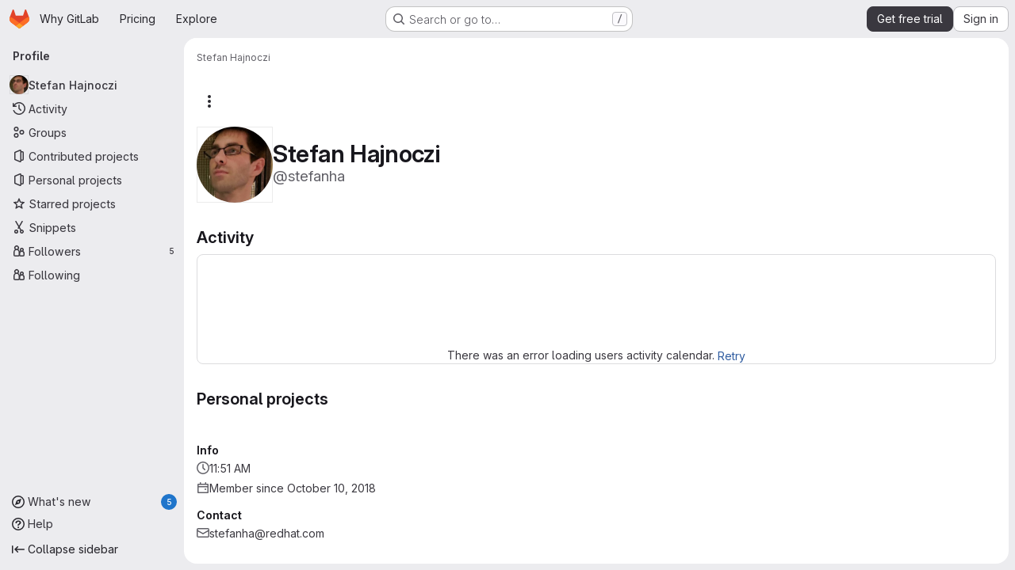

--- FILE ---
content_type: text/html; charset=utf-8
request_url: https://gitlab.com/stefanha
body_size: 7667
content:
<!DOCTYPE html>
<html class="gl-system ui-neutral with-top-bar with-header application-chrome page-with-panels with-gl-container-queries " lang="en">
<head prefix="og: http://ogp.me/ns#">
<meta charset="utf-8">
<meta content="IE=edge" http-equiv="X-UA-Compatible">
<meta content="width=device-width, initial-scale=1" name="viewport">
<title>Stefan Hajnoczi · GitLab</title>
<script nonce="jkMPID2m9yZ0MetJgpibnw==">
//<![CDATA[
window.gon={};gon.api_version="v4";gon.default_avatar_url="https://gitlab.com/assets/no_avatar-849f9c04a3a0d0cea2424ae97b27447dc64a7dbfae83c036c45b403392f0e8ba.png";gon.max_file_size=100;gon.asset_host=null;gon.webpack_public_path="/assets/webpack/";gon.relative_url_root="";gon.user_color_mode="gl-system";gon.user_color_scheme="white";gon.markdown_surround_selection=null;gon.markdown_automatic_lists=null;gon.markdown_maintain_indentation=null;gon.math_rendering_limits_enabled=true;gon.allow_immediate_namespaces_deletion=true;gon.iframe_rendering_enabled=true;gon.iframe_rendering_allowlist=["embed.figma.com","www.figma.com","www.youtube.com"];gon.sentry_dsn="https://f5573e26de8f4293b285e556c35dfd6e@new-sentry.gitlab.net/4";gon.sentry_environment="gprd";gon.sentry_clientside_traces_sample_rate=0.05;gon.recaptcha_api_server_url="https://www.recaptcha.net/recaptcha/api.js";gon.recaptcha_sitekey="6LfAERQTAAAAAL4GYSiAMGLbcLyUIBSfPrDNJgeC";gon.gitlab_url="https://gitlab.com";gon.promo_url="https://about.gitlab.com";gon.forum_url="https://forum.gitlab.com";gon.docs_url="https://docs.gitlab.com";gon.revision="8db0f2bc264";gon.feature_category="user_profile";gon.gitlab_logo="/assets/gitlab_logo-2957169c8ef64c58616a1ac3f4fc626e8a35ce4eb3ed31bb0d873712f2a041a0.png";gon.secure=true;gon.sprite_icons="/assets/icons-dafe78f1f5f3f39844d40e6211b4b6b2b89533b96324c26e6ca12cfd6cf1b0ca.svg";gon.sprite_file_icons="/assets/file_icons/file_icons-90de312d3dbe794a19dee8aee171f184ff69ca9c9cf9fe37e8b254e84c3a1543.svg";gon.illustrations_path="/images/illustrations.svg";gon.emoji_sprites_css_path="/assets/emoji_sprites-bd26211944b9d072037ec97cb138f1a52cd03ef185cd38b8d1fcc963245199a1.css";gon.emoji_backend_version=4;gon.gridstack_css_path="/assets/lazy_bundles/gridstack-f42069e5c7b1542688660592b48f2cbd86e26b77030efd195d124dbd8fe64434.css";gon.test_env=false;gon.disable_animations=null;gon.suggested_label_colors={"#cc338b":"Magenta-pink","#dc143c":"Crimson","#c21e56":"Rose red","#cd5b45":"Dark coral","#ed9121":"Carrot orange","#eee600":"Titanium yellow","#009966":"Green-cyan","#8fbc8f":"Dark sea green","#6699cc":"Blue-gray","#e6e6fa":"Lavender","#9400d3":"Dark violet","#330066":"Deep violet","#36454f":"Charcoal grey","#808080":"Gray"};gon.first_day_of_week=0;gon.time_display_relative=true;gon.time_display_format=0;gon.ee=true;gon.jh=false;gon.dot_com=true;gon.uf_error_prefix="UF";gon.pat_prefix="glpat-";gon.keyboard_shortcuts_enabled=true;gon.broadcast_message_dismissal_path=null;gon.diagramsnet_url="https://embed.diagrams.net";gon.features={"uiForOrganizations":false,"organizationSwitching":false,"findAndReplace":false,"removeMonitorMetrics":true,"newProjectCreationForm":false,"workItemsClientSideBoards":false,"glqlWorkItems":true,"glqlAggregation":false,"glqlTypescript":false,"archiveGroup":true,"accessibleLoadingButton":true,"projectStudioEnabled":true,"securityManagerRoleEnabled":false,"advancedContextResolver":true,"duoUiNext":false,"agenticChatGa":true,"dapUseFoundationalFlowsSetting":true,"profileTabsVue":false};gon.roadmap_epics_limit=1000;gon.subscriptions_url="https://customers.gitlab.com";gon.subscriptions_legacy_sign_in_url="https://customers.gitlab.com/customers/sign_in?legacy=true";gon.billing_accounts_url="https://customers.gitlab.com/billing_accounts";gon.payment_form_url="https://customers.gitlab.com/payment_forms/cc_validation";gon.payment_validation_form_id="payment_method_validation";
//]]>
</script>

<script nonce="jkMPID2m9yZ0MetJgpibnw==">
//<![CDATA[
const root = document.documentElement;
if (window.matchMedia('(prefers-color-scheme: dark)').matches) {
  root.classList.add('gl-dark');
}

window.matchMedia('(prefers-color-scheme: dark)').addEventListener('change', (e) => {
  if (e.matches) {
    root.classList.add('gl-dark');
  } else {
    root.classList.remove('gl-dark');
  }
});

//]]>
</script>




<meta content="light dark" name="color-scheme">
<link rel="stylesheet" href="/assets/application-84885ce61937dd6e4cb3835e82e65450a824fbf1e0ec50b1768e9fd7d3500129.css" media="(prefers-color-scheme: light)" />
<link rel="stylesheet" href="/assets/application_dark-3bf317c9b1c454b4c1d42443f6da72624c9711ee32780e8da15a02f77f367855.css" media="(prefers-color-scheme: dark)" />
<link rel="stylesheet" href="/assets/page_bundles/profile-a502a85aeba57a9c87a45541a215aa17533d40d4cff649f76663f7a98161cb91.css" /><link rel="stylesheet" href="/assets/page_bundles/projects-1e46068245452053a00290f44a0ebda348b43ba90e413a07b9d36767e72b79aa.css" /><link rel="stylesheet" href="/assets/page_bundles/commit_description-9e7efe20f0cef17d0606edabfad0418e9eb224aaeaa2dae32c817060fa60abcc.css" /><link rel="stylesheet" href="/assets/page_bundles/work_items-af321897c3b1ae7c1f6f0cb993681211b837df7ec8e5ff59e3795fd08ab83a13.css" /><link rel="stylesheet" href="/assets/page_bundles/notes_shared-8f7a9513332533cc4a53b3be3d16e69570e82bc87b3f8913578eaeb0dce57e21.css" />
<link rel="stylesheet" href="/assets/tailwind_cqs-c3b8fe3eae78bbdec4fcc185f14ba9dc46b6a0fae771a140cb473e239ca6afae.css" />


<link rel="stylesheet" href="/assets/fonts-deb7ad1d55ca77c0172d8538d53442af63604ff490c74acc2859db295c125bdb.css" />
<link rel="stylesheet" href="/assets/highlight/themes/white-c47e38e4a3eafd97b389c0f8eec06dce295f311cdc1c9e55073ea9406b8fe5b0.css" media="(prefers-color-scheme: light)" />
<link rel="stylesheet" href="/assets/highlight/themes/dark-8796b0549a7cd8fd6d2646619fa5840db4505d7031a76d5441a3cee1d12390d2.css" media="(prefers-color-scheme: dark)" />

<script src="/assets/webpack/runtime.73cd2b11.bundle.js" defer="defer" nonce="jkMPID2m9yZ0MetJgpibnw=="></script>
<script src="/assets/webpack/main.64478922.chunk.js" defer="defer" nonce="jkMPID2m9yZ0MetJgpibnw=="></script>
<script src="/assets/webpack/tracker.85adcc5f.chunk.js" defer="defer" nonce="jkMPID2m9yZ0MetJgpibnw=="></script>
<script src="/assets/webpack/analytics.1f5b93d6.chunk.js" defer="defer" nonce="jkMPID2m9yZ0MetJgpibnw=="></script>
<script nonce="jkMPID2m9yZ0MetJgpibnw==">
//<![CDATA[
window.snowplowOptions = {"namespace":"gl","hostname":"snowplowprd.trx.gitlab.net","cookieDomain":".gitlab.com","appId":"gitlab","formTracking":true,"linkClickTracking":true};
gl = window.gl || {};
gl.snowplowStandardContext = {"schema":"iglu:com.gitlab/gitlab_standard/jsonschema/1-1-7","data":{"environment":"production","source":"gitlab-rails","correlation_id":"9c101355b5115c4f-ATL","extra":{},"user_id":null,"global_user_id":null,"user_type":null,"is_gitlab_team_member":null,"namespace_id":null,"ultimate_parent_namespace_id":null,"project_id":null,"feature_enabled_by_namespace_ids":null,"realm":"saas","deployment_type":".com","context_generated_at":"2026-01-20T16:51:15.660Z"}};
gl.snowplowPseudonymizedPageUrl = "https://gitlab.com/username";
gl.maskedDefaultReferrerUrl = null;
gl.ga4MeasurementId = 'G-ENFH3X7M5Y';
gl.duoEvents = ["ai_question_category","perform_completion_worker","process_gitlab_duo_question","agent_platform_session_created","agent_platform_session_dropped","agent_platform_session_finished","agent_platform_session_resumed","agent_platform_session_started","agent_platform_session_stopped","ai_response_time","ci_repository_xray_artifact_created","cleanup_stuck_agent_platform_session","click_delete_ai_catalog_item_button","click_disable_ai_catalog_item_button","click_enable_ai_catalog_item_button","click_purchase_seats_button_group_duo_pro_home_page","code_suggestion_accepted_in_ide","code_suggestion_rejected_in_ide","code_suggestion_shown_in_ide","code_suggestions_connection_details_rate_limit_exceeded","code_suggestions_direct_access_rate_limit_exceeded","code_suggestions_rate_limit_exceeded","create_ai_catalog_item","create_ai_catalog_item_consumer","create_ai_self_hosted_model","default_answer","delete_ai_catalog_item","delete_ai_catalog_item_consumer","delete_ai_self_hosted_model","detected_high_comment_temperature","detected_repeated_high_comment_temperature","dismiss_sast_vulnerability_false_positive_analysis","encounter_duo_code_review_error_during_review","error_answer","excluded_files_from_duo_code_review","execute_llm_method","find_no_issues_duo_code_review_after_review","find_nothing_to_review_duo_code_review_on_mr","finish_duo_workflow_execution","finish_mcp_tool_call","forced_high_temperature_commenting","i_quickactions_q","include_repository_xray_data_into_code_generation_prompt","mention_gitlabduo_in_mr_comment","post_comment_duo_code_review_on_diff","process_gitlab_duo_slash_command","react_thumbs_down_on_duo_code_review_comment","react_thumbs_up_on_duo_code_review_comment","reported_sast_vulnerability_false_positive_analysis","request_ask_help","request_duo_chat_response","request_review_duo_code_review_on_mr_by_author","request_review_duo_code_review_on_mr_by_non_author","requested_comment_temperature","retry_duo_workflow_execution","start_duo_workflow_execution","start_mcp_tool_call","submit_gitlab_duo_question","tokens_per_embedding","tokens_per_user_request_prompt","tokens_per_user_request_response","trigger_ai_catalog_item","trigger_sast_vulnerability_fp_detection_workflow","troubleshoot_job","update_ai_catalog_item","update_ai_catalog_item_consumer","update_ai_self_hosted_model","update_model_selection_feature","update_self_hosted_ai_feature_to_vendored_model","view_ai_catalog_item","view_ai_catalog_item_index","view_ai_catalog_project_managed"];
gl.onlySendDuoEvents = false;


//]]>
</script>
<link rel="preload" href="/assets/application-84885ce61937dd6e4cb3835e82e65450a824fbf1e0ec50b1768e9fd7d3500129.css" as="style" type="text/css" nonce="YkpktBoOLwelAIBgnDwrpg==">
<link rel="preload" href="/assets/highlight/themes/white-c47e38e4a3eafd97b389c0f8eec06dce295f311cdc1c9e55073ea9406b8fe5b0.css" as="style" type="text/css" nonce="YkpktBoOLwelAIBgnDwrpg==">
<link crossorigin="" href="https://snowplowprd.trx.gitlab.net" rel="preconnect">
<link as="font" crossorigin="" href="/assets/gitlab-sans/GitLabSans-9892dc17af892e03de41625c0ee325117a3b8ee4ba6005f3a3eac68510030aed.woff2" rel="preload">
<link as="font" crossorigin="" href="/assets/gitlab-sans/GitLabSans-Italic-f96f17332d67b21ada2dfba5f0c0e1d5801eab99330472057bf18edd93d4ccf7.woff2" rel="preload">
<link as="font" crossorigin="" href="/assets/gitlab-mono/GitLabMono-29c2152dac8739499dd0fe5cd37a486ebcc7d4798c9b6d3aeab65b3172375b05.woff2" rel="preload">
<link as="font" crossorigin="" href="/assets/gitlab-mono/GitLabMono-Italic-af36701a2188df32a9dcea12e0424c380019698d4f76da9ad8ea2fd59432cf83.woff2" rel="preload">
<link rel="preload" href="/assets/fonts-deb7ad1d55ca77c0172d8538d53442af63604ff490c74acc2859db295c125bdb.css" as="style" type="text/css" nonce="YkpktBoOLwelAIBgnDwrpg==">



<script src="/assets/webpack/sentry.0e34f3b4.chunk.js" defer="defer" nonce="jkMPID2m9yZ0MetJgpibnw=="></script>

<script src="/assets/webpack/commons-pages.search.show-super_sidebar.38f249e1.chunk.js" defer="defer" nonce="jkMPID2m9yZ0MetJgpibnw=="></script>
<script src="/assets/webpack/super_sidebar.88fb2516.chunk.js" defer="defer" nonce="jkMPID2m9yZ0MetJgpibnw=="></script>
<script src="/assets/webpack/commons-pages.admin.groups.index-pages.admin.projects.index-pages.dashboard.groups.index-pages.dashb-8425ae5a.55a0bd05.chunk.js" defer="defer" nonce="jkMPID2m9yZ0MetJgpibnw=="></script>
<script src="/assets/webpack/commons-pages.admin.projects.index-pages.dashboard.groups.index-pages.dashboard.projects-pages.group-d5050ff7.397a03fa.chunk.js" defer="defer" nonce="jkMPID2m9yZ0MetJgpibnw=="></script>
<script src="/assets/webpack/commons-pages.organizations.organizations.activity-pages.users-pages.users.identity_verification.sho-a7523741.ce72c05d.chunk.js" defer="defer" nonce="jkMPID2m9yZ0MetJgpibnw=="></script>
<script src="/assets/webpack/commons-pages.users-pages.users.identity_verification.show-pages.users.registrations_identity_verifi-9aed8905.89104ca2.chunk.js" defer="defer" nonce="jkMPID2m9yZ0MetJgpibnw=="></script>
<script src="/assets/webpack/pages.users.show.19cb28a0.chunk.js" defer="defer" nonce="jkMPID2m9yZ0MetJgpibnw=="></script>

<meta content="object" property="og:type">
<meta content="GitLab" property="og:site_name">
<meta content="Stefan Hajnoczi · GitLab" property="og:title">
<meta content="GitLab.com" property="og:description">
<meta content="https://gitlab.com/uploads/-/system/user/avatar/2963490/avatar.png" property="og:image">
<meta content="64" property="og:image:width">
<meta content="64" property="og:image:height">
<meta content="https://gitlab.com/stefanha" property="og:url">
<meta content="summary" property="twitter:card">
<meta content="Stefan Hajnoczi · GitLab" property="twitter:title">
<meta content="GitLab.com" property="twitter:description">
<meta content="https://gitlab.com/uploads/-/system/user/avatar/2963490/avatar.png" property="twitter:image">

<meta name="csrf-param" content="authenticity_token" />
<meta name="csrf-token" content="eknV3M8nO_VZaPppt8lEkH_3ci7ahzb-yMXh3PX24dbMJ6TSC86mygfqRIELaV_YbS8Ve6Qan7X6dj0lQTpZqg" />
<meta name="csp-nonce" content="jkMPID2m9yZ0MetJgpibnw==" />
<meta name="action-cable-url" content="/-/cable" />
<link href="/-/manifest.json" rel="manifest">
<link rel="icon" type="image/png" href="/assets/favicon-72a2cad5025aa931d6ea56c3201d1f18e68a8cd39788c7c80d5b2b82aa5143ef.png" id="favicon" data-original-href="/assets/favicon-72a2cad5025aa931d6ea56c3201d1f18e68a8cd39788c7c80d5b2b82aa5143ef.png" />
<link rel="apple-touch-icon" type="image/x-icon" href="/assets/apple-touch-icon-b049d4bc0dd9626f31db825d61880737befc7835982586d015bded10b4435460.png" />
<link href="/search/opensearch.xml" rel="search" title="Search GitLab" type="application/opensearchdescription+xml">
<link rel="alternate" type="application/atom+xml" title="Stefan Hajnoczi activity" href="https://gitlab.com/stefanha.atom" />




<meta content="GitLab.com" name="description">
<meta content="#F1F0F6" media="(prefers-color-scheme: light)" name="theme-color">
<meta content="#232128" media="(prefers-color-scheme: dark)" name="theme-color">
</head>

<body class="tab-width-8 gl-browser-chrome gl-platform-mac" data-page="users:show" data-project-studio-enabled="true">
<div id="js-tooltips-container"></div>

<script nonce="jkMPID2m9yZ0MetJgpibnw==">
//<![CDATA[
gl = window.gl || {};
gl.client = {"isChrome":true,"isMac":true};


//]]>
</script>


<header class="super-topbar js-super-topbar"></header>
<div class="layout-page js-page-layout page-with-super-sidebar">
<script nonce="jkMPID2m9yZ0MetJgpibnw==">
//<![CDATA[
const outer = document.createElement('div');
outer.style.visibility = 'hidden';
outer.style.overflow = 'scroll';
document.body.appendChild(outer);
const inner = document.createElement('div');
outer.appendChild(inner);
const scrollbarWidth = outer.offsetWidth - inner.offsetWidth;
outer.parentNode.removeChild(outer);
document.documentElement.style.setProperty('--scrollbar-width', `${scrollbarWidth}px`);

//]]>
</script><aside class="js-super-sidebar super-sidebar super-sidebar-loading" data-command-palette="{}" data-force-desktop-expanded-sidebar="true" data-is-saas="true" data-root-path="/" data-sidebar="{&quot;whats_new_most_recent_release_items_count&quot;:5,&quot;whats_new_version_digest&quot;:&quot;fd2b615fa7462cb1b8351f636e94ab7916b860dbaeface508b3ddee9dea42f55&quot;,&quot;whats_new_read_articles&quot;:[],&quot;whats_new_mark_as_read_path&quot;:&quot;/-/whats_new/mark_as_read&quot;,&quot;is_logged_in&quot;:false,&quot;compare_plans_url&quot;:&quot;https://about.gitlab.com/pricing&quot;,&quot;context_switcher_links&quot;:[{&quot;title&quot;:&quot;Explore&quot;,&quot;link&quot;:&quot;/explore&quot;,&quot;icon&quot;:&quot;compass&quot;}],&quot;current_menu_items&quot;:[{&quot;id&quot;:&quot;overview_menu&quot;,&quot;title&quot;:&quot;Stefan Hajnoczi&quot;,&quot;avatar&quot;:&quot;/uploads/-/system/user/avatar/2963490/avatar.png&quot;,&quot;avatar_shape&quot;:&quot;circle&quot;,&quot;entity_id&quot;:2963490,&quot;link&quot;:&quot;/stefanha&quot;,&quot;is_active&quot;:true,&quot;items&quot;:[],&quot;separated&quot;:false},{&quot;id&quot;:&quot;activity_menu&quot;,&quot;title&quot;:&quot;Activity&quot;,&quot;icon&quot;:&quot;history&quot;,&quot;avatar_shape&quot;:&quot;rect&quot;,&quot;link&quot;:&quot;/users/stefanha/activity&quot;,&quot;is_active&quot;:false,&quot;items&quot;:[],&quot;separated&quot;:false},{&quot;id&quot;:&quot;groups_menu&quot;,&quot;title&quot;:&quot;Groups&quot;,&quot;icon&quot;:&quot;group&quot;,&quot;avatar_shape&quot;:&quot;rect&quot;,&quot;link&quot;:&quot;/users/stefanha/groups&quot;,&quot;is_active&quot;:false,&quot;items&quot;:[],&quot;separated&quot;:false},{&quot;id&quot;:&quot;contributed_projects_menu&quot;,&quot;title&quot;:&quot;Contributed projects&quot;,&quot;icon&quot;:&quot;project&quot;,&quot;avatar_shape&quot;:&quot;rect&quot;,&quot;link&quot;:&quot;/users/stefanha/contributed&quot;,&quot;is_active&quot;:false,&quot;items&quot;:[],&quot;separated&quot;:false},{&quot;id&quot;:&quot;personal_projects_menu&quot;,&quot;title&quot;:&quot;Personal projects&quot;,&quot;icon&quot;:&quot;project&quot;,&quot;avatar_shape&quot;:&quot;rect&quot;,&quot;link&quot;:&quot;/users/stefanha/projects&quot;,&quot;is_active&quot;:false,&quot;items&quot;:[],&quot;separated&quot;:false},{&quot;id&quot;:&quot;starred_projects_menu&quot;,&quot;title&quot;:&quot;Starred projects&quot;,&quot;icon&quot;:&quot;star-o&quot;,&quot;avatar_shape&quot;:&quot;rect&quot;,&quot;link&quot;:&quot;/users/stefanha/starred&quot;,&quot;is_active&quot;:false,&quot;items&quot;:[],&quot;separated&quot;:false},{&quot;id&quot;:&quot;snippets_menu&quot;,&quot;title&quot;:&quot;Snippets&quot;,&quot;icon&quot;:&quot;snippet&quot;,&quot;avatar_shape&quot;:&quot;rect&quot;,&quot;link&quot;:&quot;/users/stefanha/snippets&quot;,&quot;is_active&quot;:false,&quot;items&quot;:[],&quot;separated&quot;:false},{&quot;id&quot;:&quot;followers_menu&quot;,&quot;title&quot;:&quot;Followers&quot;,&quot;icon&quot;:&quot;users&quot;,&quot;avatar_shape&quot;:&quot;rect&quot;,&quot;link&quot;:&quot;/users/stefanha/followers&quot;,&quot;is_active&quot;:false,&quot;pill_count&quot;:5,&quot;items&quot;:[],&quot;separated&quot;:false},{&quot;id&quot;:&quot;following_menu&quot;,&quot;title&quot;:&quot;Following&quot;,&quot;icon&quot;:&quot;users&quot;,&quot;avatar_shape&quot;:&quot;rect&quot;,&quot;link&quot;:&quot;/users/stefanha/following&quot;,&quot;is_active&quot;:false,&quot;items&quot;:[],&quot;separated&quot;:false}],&quot;current_context_header&quot;:&quot;Profile&quot;,&quot;university_path&quot;:&quot;https://university.gitlab.com&quot;,&quot;support_path&quot;:&quot;https://about.gitlab.com/get-help/&quot;,&quot;docs_path&quot;:&quot;/help/docs&quot;,&quot;display_whats_new&quot;:true,&quot;show_version_check&quot;:null,&quot;search&quot;:{&quot;search_path&quot;:&quot;/search&quot;,&quot;issues_path&quot;:&quot;/dashboard/issues&quot;,&quot;mr_path&quot;:&quot;/dashboard/merge_requests&quot;,&quot;autocomplete_path&quot;:&quot;/search/autocomplete&quot;,&quot;settings_path&quot;:&quot;/search/settings&quot;,&quot;search_context&quot;:{&quot;for_snippets&quot;:null}},&quot;panel_type&quot;:&quot;user_profile&quot;,&quot;shortcut_links&quot;:[{&quot;title&quot;:&quot;Snippets&quot;,&quot;href&quot;:&quot;/explore/snippets&quot;,&quot;css_class&quot;:&quot;dashboard-shortcuts-snippets&quot;},{&quot;title&quot;:&quot;Groups&quot;,&quot;href&quot;:&quot;/explore/groups&quot;,&quot;css_class&quot;:&quot;dashboard-shortcuts-groups&quot;},{&quot;title&quot;:&quot;Projects&quot;,&quot;href&quot;:&quot;/explore/projects/starred&quot;,&quot;css_class&quot;:&quot;dashboard-shortcuts-projects&quot;}],&quot;terms&quot;:&quot;/-/users/terms&quot;,&quot;sign_in_visible&quot;:&quot;true&quot;,&quot;allow_signup&quot;:&quot;true&quot;,&quot;new_user_registration_path&quot;:&quot;/users/sign_up&quot;,&quot;sign_in_path&quot;:&quot;/users/sign_in?redirect_to_referer=yes&quot;}"></aside>


<div class="panels-container gl-flex gl-gap-3">
<div class="content-panels gl-flex-1 gl-w-full gl-flex gl-gap-3 gl-relative js-content-panels gl-@container/content-panels">
<div class="js-static-panel static-panel content-wrapper gl-relative paneled-view gl-flex-1 gl-overflow-y-auto gl-bg-default" id="static-panel-portal">
<div class="panel-header">
<div class="broadcast-wrapper">



</div>
<div class="top-bar-fixed container-fluid gl-rounded-t-lg gl-sticky gl-top-0 gl-left-0 gl-mx-0 gl-w-full" data-testid="top-bar">
<div class="top-bar-container gl-flex gl-items-center gl-gap-2">
<div class="gl-grow gl-basis-0 gl-flex gl-items-center gl-justify-start gl-gap-3">
<script type="application/ld+json">
{"@context":"https://schema.org","@type":"BreadcrumbList","itemListElement":[{"@type":"ListItem","position":1,"name":"Stefan Hajnoczi","item":"https://gitlab.com/stefanha"}]}


</script>
<div data-testid="breadcrumb-links" id="js-vue-page-breadcrumbs-wrapper">
<div data-breadcrumbs-json="[{&quot;text&quot;:&quot;Stefan Hajnoczi&quot;,&quot;href&quot;:&quot;/stefanha&quot;,&quot;avatarPath&quot;:null}]" id="js-vue-page-breadcrumbs"></div>
<div id="js-injected-page-breadcrumbs"></div>
<div id="js-page-breadcrumbs-extra"></div>
</div>


<div id="js-work-item-feedback"></div>

</div>

</div>
</div>

</div>
<div class="panel-content">
<div class="panel-content-inner js-static-panel-inner">
<div class="alert-wrapper alert-wrapper-top-space gl-flex gl-flex-col gl-gap-3 container-fluid container-limited">






















</div>

<div class=" ">
<main class="content gl-@container/panel gl-pb-3" id="content-body" itemscope itemtype="http://schema.org/Person">
<div id="js-drawer-container"></div>
<div class="flash-container flash-container-page sticky" data-testid="flash-container">
<div id="js-global-alerts"></div>
</div>



<div class="container-fluid container-limited">
<div class="user-profile-header gl-flex gl-justify-between gl-flex-col gl-my-5 @md/panel:gl-flex-row-reverse" data-testid="user-profile-header">
<div>
<div class="cover-controls gl-flex gl-gap-3 gl-mb-4 @md/panel:gl-justify-end @md/panel:gl-flex-row-reverse">
<div class="js-user-profile-actions" data-rss-subscription-path="/stefanha.atom" data-user-id="2963490"></div>



</div>
</div>
<div class="gl-flex gl-flex-row gl-items-center gl-gap-x-5 gl-mt-2 @sm/panel:gl-mt-0">
<div class="user-image gl-relative gl-md-py-3">
<a target="_blank" rel="noopener noreferrer" title="View large avatar" href="/uploads/-/system/user/avatar/2963490/avatar.png?width=800"><img srcset="/uploads/-/system/user/avatar/2963490/avatar.png?width=192 1x, /uploads/-/system/user/avatar/2963490/avatar.png?width=192 2x" class="gl-avatar gl-avatar-s96  gl-avatar-circle" height="96" width="96" loading="lazy" itemprop="image" alt="User profile picture" src="/uploads/-/system/user/avatar/2963490/avatar.png?width=192" />

</a></div>
<div>
<h1 class="gl-heading-1 gl-leading-1 gl-mr-2 !gl-my-0" itemprop="name">
Stefan Hajnoczi
</h1>
<div class="gl-text-size-h2 gl-text-subtle gl-font-normal gl-my-0">
@stefanha
</div>
</div>
</div>
</div>
<div class="user-profile user-profile-with-sidebar">
<div class="user-profile-content">
<div data-action="overview" data-endpoint="/stefanha" id="js-legacy-tabs-container">
<div class="gl-self-start gl-overflow-hidden">
<div class="activities-block">
<div class="gl-flex gl-items-baseline">
<h2 class="gl-heading-3 gl-grow !gl-mt-5 !gl-mb-3">
Activity
</h2>
<a class="hide js-view-all" aria-label="View all activity" href="/users/stefanha/activity">View all</a>
</div>
<div class="user-calendar gl-border light gl-rounded-base gl-px-3 gl-pt-4 gl-text-center" data-calendar-activities-path="/users/stefanha/calendar_activities" data-calendar-path="/users/stefanha/calendar.json" data-utc-offset="-18000">
<div class="gl-spinner-container gl-my-8" role="status"><span aria-hidden class="gl-spinner gl-spinner-md gl-spinner-dark !gl-align-text-bottom"></span><span class="gl-sr-only !gl-absolute">Loading</span>
</div>
<div class="user-calendar-error invisible">
There was an error loading users activity calendar.
<button class="gl-button btn btn-md btn-link js-retry-load" type="button"><span class="gl-button-text">
Retry

</span>

</button></div>
</div>
<div class="user-calendar-activities gl-mb-5"></div>
<ul class="gl-list-none gl-pl-0 overview-content-list user-activity-content gl-mb-5" data-href="/users/stefanha/activity" data-testid="user-activity-content">
<li><div class="gl-spinner-container loading" role="status"><span aria-hidden class="gl-spinner gl-spinner-md gl-spinner-dark !gl-align-text-bottom"></span><span class="gl-sr-only !gl-absolute">Loading</span>
</div></li>
</ul>
</div>
</div>
<div class="projects-block gl-w-full">
<div class="gl-flex gl-items-baseline">
<h2 class="gl-heading-3 gl-grow !gl-mt-5 !gl-mb-3">
Personal projects
</h2>
<a class="hide js-view-all" aria-label="View all personal projects" href="/users/stefanha/projects">View all</a>
</div>
<ul class="gl-list-none gl-pl-0 overview-content-list" data-href="/users/stefanha/projects">
<li><div class="gl-spinner-container loading" role="status"><span aria-hidden class="gl-spinner gl-spinner-md gl-spinner-dark !gl-align-text-bottom"></span><span class="gl-sr-only !gl-absolute">Loading</span>
</div></li>
</ul>
</div>

</div>

<div class="loading hide">
<div class="gl-spinner-container" role="status"><span aria-hidden class="gl-spinner gl-spinner-md gl-spinner-dark !gl-align-text-bottom"></span><span class="gl-sr-only !gl-absolute">Loading</span>
</div>
</div>
</div>
<div class="user-profile-sidebar">
<div class="profile-header gl-pb-5 gl-pt-3 gl-overflow-y-auto @sm/panel:gl-pr-4">
<div class="gl-align-top gl-text-left gl-max-w-80 gl-wrap-anywhere">
<div class="user-info">
<div class="gl-flex gl-gap-4 gl-flex-col">
<div>
<h2 class="gl-text-base gl-mb-2 gl-mt-4">Info</h2>
<div class="gl-flex gl-gap-2 gl-mb-2" data-testid="user-local-time">
<svg class="s16 gl-fill-icon-subtle gl-mt-1 flex-shrink-0" data-testid="clock-icon"><use href="/assets/icons-dafe78f1f5f3f39844d40e6211b4b6b2b89533b96324c26e6ca12cfd6cf1b0ca.svg#clock"></use></svg>
<span>
11:51 AM
</span>
</div>
<div class="gl-flex gl-gap-2 gl-mb-2">
<svg class="s16 gl-fill-icon-subtle gl-mt-1 flex-shrink-0" data-testid="calendar-icon"><use href="/assets/icons-dafe78f1f5f3f39844d40e6211b4b6b2b89533b96324c26e6ca12cfd6cf1b0ca.svg#calendar"></use></svg>
<span>Member since October 10, 2018</span>
</div>
</div>
<div class="gl-text-default">
<h2 class="gl-text-base gl-mb-2 gl-mt-4">Contact</h2>
<div class="gl-flex gl-gap-2 gl-mb-2">
<svg class="s16 gl-fill-icon-subtle gl-mt-1 flex-shrink-0" data-testid="mail-icon"><use href="/assets/icons-dafe78f1f5f3f39844d40e6211b4b6b2b89533b96324c26e6ca12cfd6cf1b0ca.svg#mail"></use></svg>
<a class="gl-text-default" itemprop="email" href="mailto:stefanha@redhat.com">stefanha@redhat.com</a>
</div>
</div>
</div>
</div>
</div>
</div>
</div>

</div>
</div>

</main>
</div>

</div>

</div>
</div>
<div class="js-dynamic-panel paneled-view contextual-panel gl-@container/panel !gl-absolute gl-shadow-lg @xl/content-panels:gl-w-1/2 @xl/content-panels:gl-shadow-none @xl/content-panels:!gl-relative" id="contextual-panel-portal"></div>
</div>
</div>

</div>


<script nonce="jkMPID2m9yZ0MetJgpibnw==">
//<![CDATA[
if ('loading' in HTMLImageElement.prototype) {
  document.querySelectorAll('img.lazy').forEach(img => {
    img.loading = 'lazy';
    let imgUrl = img.dataset.src;
    // Only adding width + height for avatars for now
    if (imgUrl.indexOf('/avatar/') > -1 && imgUrl.indexOf('?') === -1) {
      const targetWidth = img.getAttribute('width') || img.width;
      imgUrl += `?width=${targetWidth}`;
    }
    img.src = imgUrl;
    img.removeAttribute('data-src');
    img.classList.remove('lazy');
    img.classList.add('js-lazy-loaded');
    img.dataset.testid = 'js-lazy-loaded-content';
  });
}

//]]>
</script>
<script nonce="jkMPID2m9yZ0MetJgpibnw==">
//<![CDATA[
gl = window.gl || {};
gl.experiments = {};


//]]>
</script>

</body>
</html>
